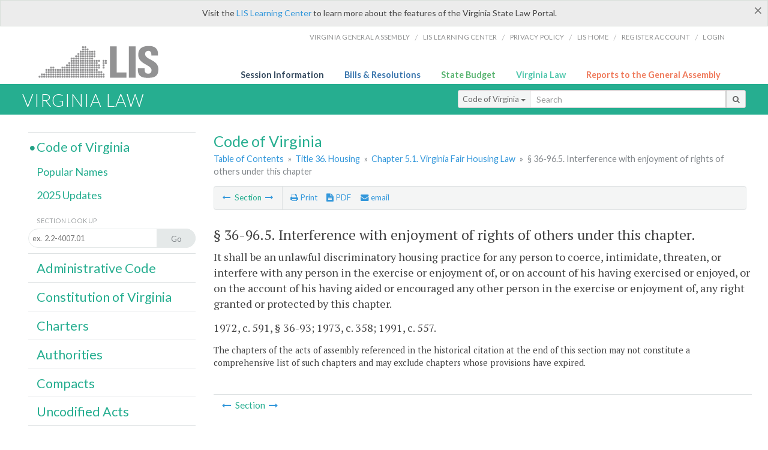

--- FILE ---
content_type: application/javascript
request_url: https://law.lis.virginia.gov/Scripts/SwitchMode.js
body_size: 350
content:
$('document').ready(function () {
    if (Cookies.get('mode') == "Dark") {
        $(".inner-switch").text("ON");
    } else {
        $(".inner-switch").text("OFF");
    }

    $(".inner-switch").on("click", function () {
        if ($("body").hasClass("dark")) {
            $("body").removeClass("dark");
            $(".inner-switch").text("OFF");
            Cookies.set("mode", "Default");
        } else {
            $("body").addClass("dark");
            $(".inner-switch").text("ON");
            Cookies.set("mode", "Dark");
        }
    });
});